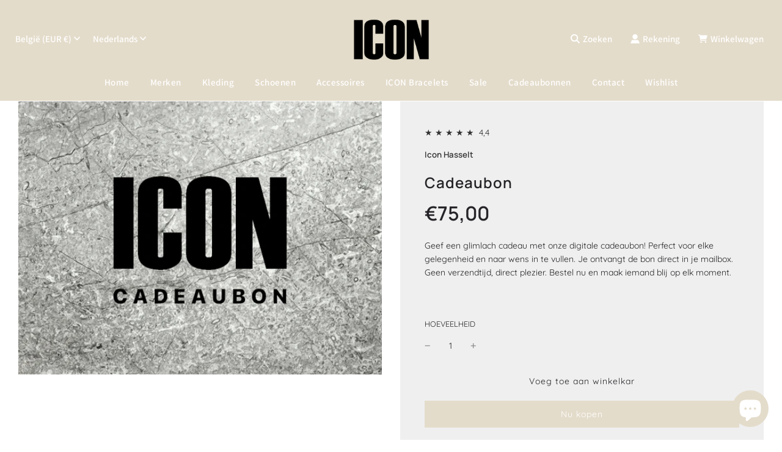

--- FILE ---
content_type: text/javascript; charset=utf-8
request_url: https://iconshop.be/products/cadeaubon-5.js
body_size: 129
content:
{"id":4249972801614,"title":"Cadeaubon","handle":"cadeaubon-5","description":"\u003cp\u003eGeef een glimlach cadeau met onze digitale cadeaubon! Perfect voor elke gelegenheid en naar wens in te vullen. Je ontvangt de bon direct in je mailbox. Geen verzendtijd, direct plezier. Bestel nu en maak iemand blij op elk moment.\u003c\/p\u003e","published_at":"2019-10-12T13:23:04+02:00","created_at":"2019-10-12T13:23:04+02:00","vendor":"Icon Hasselt","type":"Cadeaubon","tags":["not-on-sale"],"price":7500,"price_min":7500,"price_max":7500,"available":true,"price_varies":false,"compare_at_price":null,"compare_at_price_min":0,"compare_at_price_max":0,"compare_at_price_varies":false,"variants":[{"id":30611126648910,"title":"€75,00 EUR","option1":"€75,00 EUR","option2":null,"option3":null,"sku":"","requires_shipping":false,"taxable":false,"featured_image":null,"available":true,"name":"Cadeaubon - €75,00 EUR","public_title":"€75,00 EUR","options":["€75,00 EUR"],"price":7500,"weight":0,"compare_at_price":null,"inventory_management":null,"barcode":null,"requires_selling_plan":false,"selling_plan_allocations":[]}],"images":["\/\/cdn.shopify.com\/s\/files\/1\/0247\/1886\/8558\/files\/cadeaubon-cadeaubon-icon-hasselt-369232.png?v=1726391428"],"featured_image":"\/\/cdn.shopify.com\/s\/files\/1\/0247\/1886\/8558\/files\/cadeaubon-cadeaubon-icon-hasselt-369232.png?v=1726391428","options":[{"name":"Title","position":1,"values":["€75,00 EUR"]}],"url":"\/products\/cadeaubon-5","media":[{"alt":"Cadeaubon Cadeaubon Icon Hasselt ","id":51027192807763,"position":1,"preview_image":{"aspect_ratio":1.333,"height":504,"width":672,"src":"https:\/\/cdn.shopify.com\/s\/files\/1\/0247\/1886\/8558\/files\/cadeaubon-cadeaubon-icon-hasselt-369232.png?v=1726391428"},"aspect_ratio":1.333,"height":504,"media_type":"image","src":"https:\/\/cdn.shopify.com\/s\/files\/1\/0247\/1886\/8558\/files\/cadeaubon-cadeaubon-icon-hasselt-369232.png?v=1726391428","width":672}],"requires_selling_plan":false,"selling_plan_groups":[]}